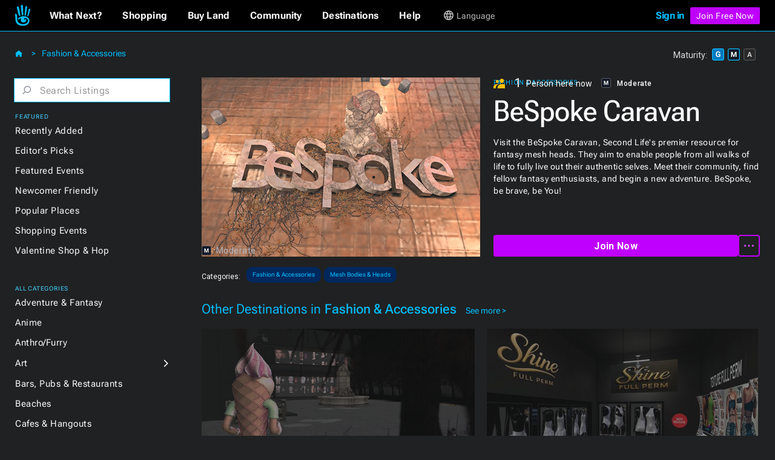

--- FILE ---
content_type: image/svg+xml
request_url: https://cdn.prod.website-files.com/60a83025d932b623a6a61ff8/63a23773eb05c48adfa59b86_dg_search_icon.svg
body_size: -20
content:
<svg width="16" height="16" viewBox="0 0 16 16" fill="none" xmlns="http://www.w3.org/2000/svg">
<path fill-rule="evenodd" clip-rule="evenodd" d="M9.28007 2.4C6.8942 2.4 4.96007 4.33413 4.96007 6.72C4.96007 7.92896 5.45562 9.02073 6.25673 9.80575C7.03671 10.5701 8.10271 11.04 9.28007 11.04C11.6659 11.04 13.6001 9.10587 13.6001 6.72C13.6001 4.33413 11.6659 2.4 9.28007 2.4ZM3.36007 6.72C3.36007 3.45048 6.01054 0.800003 9.28007 0.800003C12.5496 0.800003 15.2001 3.45048 15.2001 6.72C15.2001 9.98953 12.5496 12.64 9.28007 12.64C7.95065 12.64 6.72265 12.2011 5.7346 11.4612L2.16058 14.9708L1.03955 13.8292L4.59438 10.3385C3.82103 9.33823 3.36007 8.08246 3.36007 6.72Z" fill="#9B9EA5"/>
</svg>


--- FILE ---
content_type: image/svg+xml
request_url: https://cdn.prod.website-files.com/60a83025d932b623a6a61ff8/63d022263bcdc12c15bb3350_res-dropdown.svg
body_size: -290
content:
<svg width="10" height="5" viewBox="0 0 10 5" fill="none" xmlns="http://www.w3.org/2000/svg">
<path d="M5 5L10 0L0 0L5 5Z" fill="#00BFFF"/>
</svg>
